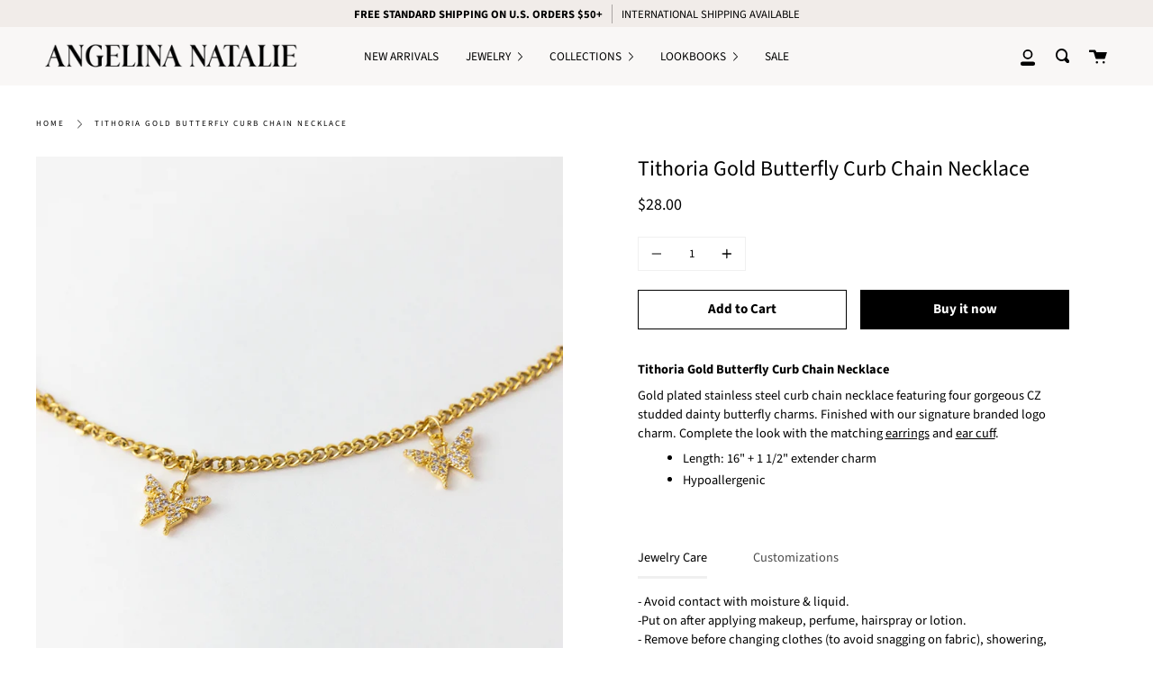

--- FILE ---
content_type: text/css
request_url: https://www.angelinanatalie.com/cdn/shop/t/6/assets/font-settings.css?v=62522220826069390601759332441
body_size: 40
content:
@font-face{font-family:Source Sans Pro;font-weight:400;font-style:normal;font-display:swap;src:url(//www.angelinanatalie.com/cdn/fonts/source_sans_pro/sourcesanspro_n4.50ae3e156aed9a794db7e94c4d00984c7b66616c.woff2?h1=YW5nZWxpbmFuYXRhbGllLmNvbQ&h2=YW5nZWxpbmEtbmF0YWxpZS5hY2NvdW50Lm15c2hvcGlmeS5jb20&hmac=581844e9a60b216bf4a952a34002b375ccd629a571ef4688ce73ca2c6917b8d6) format("woff2"),url(//www.angelinanatalie.com/cdn/fonts/source_sans_pro/sourcesanspro_n4.d1662e048bd96ae7123e46600ff9744c0d84502d.woff?h1=YW5nZWxpbmFuYXRhbGllLmNvbQ&h2=YW5nZWxpbmEtbmF0YWxpZS5hY2NvdW50Lm15c2hvcGlmeS5jb20&hmac=e3dcf1af95be392f16e8ca42db4ca6097d65e7b070b65f71d2709e649a706039) format("woff")}@font-face{font-family:Source Sans Pro;font-weight:400;font-style:normal;font-display:swap;src:url(//www.angelinanatalie.com/cdn/fonts/source_sans_pro/sourcesanspro_n4.50ae3e156aed9a794db7e94c4d00984c7b66616c.woff2?h1=YW5nZWxpbmFuYXRhbGllLmNvbQ&h2=YW5nZWxpbmEtbmF0YWxpZS5hY2NvdW50Lm15c2hvcGlmeS5jb20&hmac=581844e9a60b216bf4a952a34002b375ccd629a571ef4688ce73ca2c6917b8d6) format("woff2"),url(//www.angelinanatalie.com/cdn/fonts/source_sans_pro/sourcesanspro_n4.d1662e048bd96ae7123e46600ff9744c0d84502d.woff?h1=YW5nZWxpbmFuYXRhbGllLmNvbQ&h2=YW5nZWxpbmEtbmF0YWxpZS5hY2NvdW50Lm15c2hvcGlmeS5jb20&hmac=e3dcf1af95be392f16e8ca42db4ca6097d65e7b070b65f71d2709e649a706039) format("woff")}@font-face{font-family:Source Sans Pro;font-weight:700;font-style:normal;font-display:swap;src:url(//www.angelinanatalie.com/cdn/fonts/source_sans_pro/sourcesanspro_n7.41cbad1715ffa6489ec3aab1c16fda6d5bdf2235.woff2?h1=YW5nZWxpbmFuYXRhbGllLmNvbQ&h2=YW5nZWxpbmEtbmF0YWxpZS5hY2NvdW50Lm15c2hvcGlmeS5jb20&hmac=af295e1a4e80093dfe0d5190e7bebd4c9dc2c9d5a8a191cceb2ba7fa90526225) format("woff2"),url(//www.angelinanatalie.com/cdn/fonts/source_sans_pro/sourcesanspro_n7.01173495588557d2be0eb2bb2ecdf8e4f01cf917.woff?h1=YW5nZWxpbmFuYXRhbGllLmNvbQ&h2=YW5nZWxpbmEtbmF0YWxpZS5hY2NvdW50Lm15c2hvcGlmeS5jb20&hmac=b9e494653b6fc3d037bdd21a974b398381fc0a5e9d01ced25f05a08ba92dbd71) format("woff")}@font-face{font-family:Source Sans Pro;font-weight:700;font-style:normal;font-display:swap;src:url(//www.angelinanatalie.com/cdn/fonts/source_sans_pro/sourcesanspro_n7.41cbad1715ffa6489ec3aab1c16fda6d5bdf2235.woff2?h1=YW5nZWxpbmFuYXRhbGllLmNvbQ&h2=YW5nZWxpbmEtbmF0YWxpZS5hY2NvdW50Lm15c2hvcGlmeS5jb20&hmac=af295e1a4e80093dfe0d5190e7bebd4c9dc2c9d5a8a191cceb2ba7fa90526225) format("woff2"),url(//www.angelinanatalie.com/cdn/fonts/source_sans_pro/sourcesanspro_n7.01173495588557d2be0eb2bb2ecdf8e4f01cf917.woff?h1=YW5nZWxpbmFuYXRhbGllLmNvbQ&h2=YW5nZWxpbmEtbmF0YWxpZS5hY2NvdW50Lm15c2hvcGlmeS5jb20&hmac=b9e494653b6fc3d037bdd21a974b398381fc0a5e9d01ced25f05a08ba92dbd71) format("woff")}@font-face{font-family:Source Sans Pro;font-weight:400;font-style:italic;font-display:swap;src:url(//www.angelinanatalie.com/cdn/fonts/source_sans_pro/sourcesanspro_i4.130f29b9baa0095b80aea9236ca9ef6ab0069c67.woff2?h1=YW5nZWxpbmFuYXRhbGllLmNvbQ&h2=YW5nZWxpbmEtbmF0YWxpZS5hY2NvdW50Lm15c2hvcGlmeS5jb20&hmac=3799d09f9e69cc322b99821921e5b7a98da0f56c666b2081c90f57c4ba81a5e5) format("woff2"),url(//www.angelinanatalie.com/cdn/fonts/source_sans_pro/sourcesanspro_i4.6146c8c8ae7b8853ccbbc8b859fcf805016ee743.woff?h1=YW5nZWxpbmFuYXRhbGllLmNvbQ&h2=YW5nZWxpbmEtbmF0YWxpZS5hY2NvdW50Lm15c2hvcGlmeS5jb20&hmac=931dbb82119896ae83739a84437f0ef27105edadfdf4504addd714b188eb3691) format("woff")}@font-face{font-family:Source Sans Pro;font-weight:700;font-style:italic;font-display:swap;src:url(//www.angelinanatalie.com/cdn/fonts/source_sans_pro/sourcesanspro_i7.98bb15b3a23880a6e1d86ade6dbb197526ff768d.woff2?h1=YW5nZWxpbmFuYXRhbGllLmNvbQ&h2=YW5nZWxpbmEtbmF0YWxpZS5hY2NvdW50Lm15c2hvcGlmeS5jb20&hmac=12a293980742bda0252f3e4c2716a54783805879fc2cc34a2aff31680bd8a430) format("woff2"),url(//www.angelinanatalie.com/cdn/fonts/source_sans_pro/sourcesanspro_i7.6274cea5e22a575d33653322a4399caadffb1338.woff?h1=YW5nZWxpbmFuYXRhbGllLmNvbQ&h2=YW5nZWxpbmEtbmF0YWxpZS5hY2NvdW50Lm15c2hvcGlmeS5jb20&hmac=77d4ed31e5970e0c1c15461f79851b3ccd9947b4903f90be789b14f7e55d12d3) format("woff")}
/*# sourceMappingURL=/cdn/shop/t/6/assets/font-settings.css.map?v=62522220826069390601759332441 */


--- FILE ---
content_type: text/javascript; charset=utf-8
request_url: https://www.angelinanatalie.com/products/tithoria-gold-butterfly-curb-chain-necklace.js
body_size: 804
content:
{"id":6846631510201,"title":"Tithoria Gold Butterfly Curb Chain Necklace","handle":"tithoria-gold-butterfly-curb-chain-necklace","description":"\u003cstyle type=\"text\/css\" data-mce-fragment=\"1\"\u003e\u003c!--\ntd {border: 1px solid #ccc;}br {mso-data-placement:same-cell;}\n--\u003e\u003c\/style\u003e\n\u003cp\u003e\u003cstrong\u003eTithoria Gold Butterfly Curb Chain Necklace\u003c\/strong\u003e\u003c\/p\u003e\n\u003cp\u003eGold plated stainless steel curb chain necklace featuring four gorgeous CZ studded dainty butterfly charms. \u003cspan data-mce-fragment=\"1\"\u003eFinished with our signature branded logo charm. Complete the look with the matching \u003ca href=\"https:\/\/www.angelinanatalie.com\/collections\/new-arrivals\/products\/tithoria-gold-butterfly-huggie-earrings\"\u003eearrings\u003c\/a\u003e and \u003ca href=\"https:\/\/www.angelinanatalie.com\/collections\/new-arrivals\/products\/glasswing-crystal-huggie-hoop-ear-cuff\"\u003eear cuff\u003c\/a\u003e.\u003c\/span\u003e\u003c\/p\u003e\n\u003cul\u003e\n\u003cli\u003e\u003cspan data-sheets-userformat='{\"2\":513,\"3\":{\"1\":0},\"12\":0}' data-sheets-value='{\"1\":2,\"2\":\"Deilephila Pink Moonglow Stone Choker Necklace\"}' data-mce-fragment=\"1\"\u003eLength: 16\" + 1 1\/2\" extender charm\u003c\/span\u003e\u003c\/li\u003e\n\u003cli\u003e\u003cspan data-sheets-userformat='{\"2\":513,\"3\":{\"1\":0},\"12\":0}' data-sheets-value='{\"1\":2,\"2\":\"Deilephila Pink Moonglow Stone Choker Necklace\"}' data-mce-fragment=\"1\"\u003eHypoallergenic\u003c\/span\u003e\u003c\/li\u003e\n\u003c\/ul\u003e","published_at":"2021-07-20T14:37:27-07:00","created_at":"2021-07-20T14:37:26-07:00","vendor":"Angelina Natalie","type":"necklace","tags":["back in stock","butterfly","chain","curb chain","cz","dainty","edgy","everyday","gold plated","jewelry","metamorphosis","shiny","stainless steel"],"price":2800,"price_min":2800,"price_max":2800,"available":true,"price_varies":false,"compare_at_price":null,"compare_at_price_min":0,"compare_at_price_max":0,"compare_at_price_varies":false,"variants":[{"id":40527517188281,"title":"Default Title","option1":"Default Title","option2":null,"option3":null,"sku":"","requires_shipping":true,"taxable":true,"featured_image":null,"available":true,"name":"Tithoria Gold Butterfly Curb Chain Necklace","public_title":null,"options":["Default Title"],"price":2800,"weight":11,"compare_at_price":null,"inventory_management":"shopify","barcode":"","requires_selling_plan":false,"selling_plan_allocations":[]}],"images":["\/\/cdn.shopify.com\/s\/files\/1\/0559\/0836\/8569\/products\/TithoriaGoldButterflyCurbChainNecklace3.png?v=1626946451","\/\/cdn.shopify.com\/s\/files\/1\/0559\/0836\/8569\/products\/TithoriaGoldButterflyCurbChainNecklace.png?v=1626946474","\/\/cdn.shopify.com\/s\/files\/1\/0559\/0836\/8569\/products\/TithoriaGoldButterflyCurbChainNecklace4.png?v=1626946474","\/\/cdn.shopify.com\/s\/files\/1\/0559\/0836\/8569\/products\/TithoriaGoldButterflyCurbChainNecklace2.png?v=1626946474"],"featured_image":"\/\/cdn.shopify.com\/s\/files\/1\/0559\/0836\/8569\/products\/TithoriaGoldButterflyCurbChainNecklace3.png?v=1626946451","options":[{"name":"Title","position":1,"values":["Default Title"]}],"url":"\/products\/tithoria-gold-butterfly-curb-chain-necklace","media":[{"alt":null,"id":21902725251257,"position":1,"preview_image":{"aspect_ratio":1.0,"height":2048,"width":2048,"src":"https:\/\/cdn.shopify.com\/s\/files\/1\/0559\/0836\/8569\/products\/TithoriaGoldButterflyCurbChainNecklace3.png?v=1626946451"},"aspect_ratio":1.0,"height":2048,"media_type":"image","src":"https:\/\/cdn.shopify.com\/s\/files\/1\/0559\/0836\/8569\/products\/TithoriaGoldButterflyCurbChainNecklace3.png?v=1626946451","width":2048},{"alt":null,"id":21902724432057,"position":2,"preview_image":{"aspect_ratio":1.0,"height":2048,"width":2048,"src":"https:\/\/cdn.shopify.com\/s\/files\/1\/0559\/0836\/8569\/products\/TithoriaGoldButterflyCurbChainNecklace.png?v=1626946474"},"aspect_ratio":1.0,"height":2048,"media_type":"image","src":"https:\/\/cdn.shopify.com\/s\/files\/1\/0559\/0836\/8569\/products\/TithoriaGoldButterflyCurbChainNecklace.png?v=1626946474","width":2048},{"alt":null,"id":21902725284025,"position":3,"preview_image":{"aspect_ratio":1.0,"height":2048,"width":2048,"src":"https:\/\/cdn.shopify.com\/s\/files\/1\/0559\/0836\/8569\/products\/TithoriaGoldButterflyCurbChainNecklace4.png?v=1626946474"},"aspect_ratio":1.0,"height":2048,"media_type":"image","src":"https:\/\/cdn.shopify.com\/s\/files\/1\/0559\/0836\/8569\/products\/TithoriaGoldButterflyCurbChainNecklace4.png?v=1626946474","width":2048},{"alt":null,"id":21902724399289,"position":4,"preview_image":{"aspect_ratio":1.0,"height":2048,"width":2048,"src":"https:\/\/cdn.shopify.com\/s\/files\/1\/0559\/0836\/8569\/products\/TithoriaGoldButterflyCurbChainNecklace2.png?v=1626946474"},"aspect_ratio":1.0,"height":2048,"media_type":"image","src":"https:\/\/cdn.shopify.com\/s\/files\/1\/0559\/0836\/8569\/products\/TithoriaGoldButterflyCurbChainNecklace2.png?v=1626946474","width":2048}],"requires_selling_plan":false,"selling_plan_groups":[]}